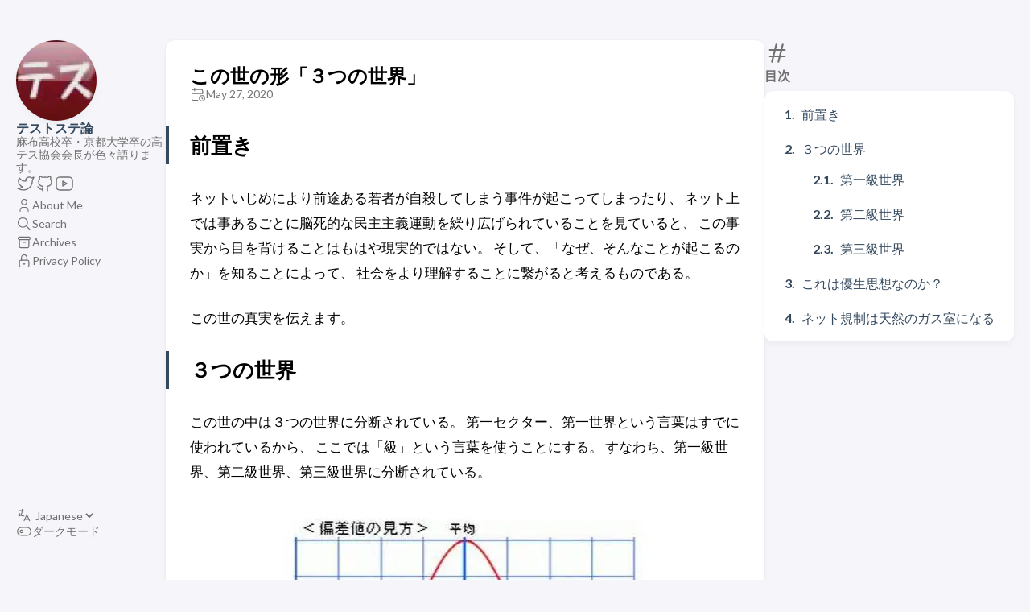

--- FILE ---
content_type: text/html;charset=UTF-8
request_url: https://www.akiradeveloper.com/post/three-worlds/
body_size: 7131
content:
<!DOCTYPE html><html lang="ja" dir="ltr" data-scheme="light"><head><meta charset="utf-8"><meta name="viewport" content="width=device-width,initial-scale=1"><meta name="description" content="前置き ネットいじめにより前途ある若者が自殺してしまう事件が起こってしまったり、 ネット上では事あるごとに脳死的な民主主義運動を繰り広げられてい"><title>この世の形「３つの世界」</title>
<link rel="canonical" href="https://www.akiradeveloper.com/post/three-worlds/"><link rel="stylesheet" href="/scss/style.min.abbd69b2908fdfcd5179898beaafd374514a86538d81639ddd2c58c06ae54e40.css"><meta property="og:title" content="この世の形「３つの世界」"><meta property="og:description" content="前置き ネットいじめにより前途ある若者が自殺してしまう事件が起こってしまったり、 ネット上では事あるごとに脳死的な民主主義運動を繰り広げられてい"><meta property="og:url" content="https://www.akiradeveloper.com/post/three-worlds/"><meta property="og:site_name" content="テストステ論"><meta property="og:type" content="article"><meta property="article:section" content="Post"><meta property="article:published_time" content="2020-05-27T17:00:00+09:00"><meta property="article:modified_time" content="2020-05-27T17:00:00+09:00"><meta name="twitter:title" content="この世の形「３つの世界」"><meta name="twitter:description" content="前置き ネットいじめにより前途ある若者が自殺してしまう事件が起こってしまったり、 ネット上では事あるごとに脳死的な民主主義運動を繰り広げられてい"><link rel="shortcut icon" href="logo/tes-favicon.webp"><link href="https://fonts.googleapis.com/css2?family=Lato:wght@300;400;700&amp;display=swap" type="text/css" rel="stylesheet"></head><body class="article-page" style="transition: background-color 0.3s;"><div class="container main-container flex on-phone--column extended"><aside class="sidebar left-sidebar sticky"><button class="hamburger hamburger--spin" type="button" id="toggle-menu" aria-label="メニューを開く・閉じる">
<span class="hamburger-box"><span class="hamburger-inner"></span></span></button><header><figure class="site-avatar"><a href="/"><img src="/img/tes-favicon_hub0ec633d535264c402eac18a188e5766_618_300x0_resize_q75_h2_box_2.webp" width="300" height="300" class="site-logo" loading="lazy" alt="Avatar"></a></figure><div class="site-meta"><h1 class="site-name"><a href="/">テストステ論</a></h1><h2 class="site-description">麻布高校卒・京都大学卒の高テス協会会長が色々語ります。</h2></div></header><ol class="social-menu"><li><a href="https://bsky.app/profile/akiradeveloper.bsky.social" target="_blank" title="Bluesky" rel="me"><svg xmlns="http://www.w3.org/2000/svg" class="icon icon-tabler icon-tabler-brand-twitter" width="24" height="24" viewBox="0 0 24 24" stroke-width="2" stroke="currentcolor" fill="none" stroke-linecap="round" stroke-linejoin="round"><path stroke="none" d="M0 0h24v24H0z" fill="none"></path><path d="M22 4.01c-1 .49-1.98.689-3 .99-1.121-1.265-2.783-1.335-4.38-.737S11.977 6.323 12 8v1c-3.245.083-6.135-1.395-8-4 0 0-4.182 7.433 4 11-1.872 1.247-3.739 2.088-6 2 3.308 1.803 6.913 2.423 10.034 1.517 3.58-1.04 6.522-3.723 7.651-7.742a13.84 13.84.0 00.497-3.753C20.18 7.773 21.692 5.25 22 4.009z"></path></svg></a></li><li><a href="https://github.com/akiradeveloper" target="_blank" title="GitHub" rel="me"><svg xmlns="http://www.w3.org/2000/svg" class="icon icon-tabler icon-tabler-brand-github" width="24" height="24" viewBox="0 0 24 24" stroke-width="2" stroke="currentcolor" fill="none" stroke-linecap="round" stroke-linejoin="round"><path stroke="none" d="M0 0h24v24H0z" fill="none"></path><path d="M9 19c-4.3 1.4-4.3-2.5-6-3m12 5v-3.5c0-1 .1-1.4-.5-2 2.8-.3 5.5-1.4 5.5-6a4.6 4.6.0 00-1.3-3.2 4.2 4.2.0 00-.1-3.2s-1.1-.3-3.5 1.3a12.3 12.3.0 00-6.2.0C6.5 2.8 5.4 3.1 5.4 3.1a4.2 4.2.0 00-.1 3.2A4.6 4.6.0 004 9.5c0 4.6 2.7 5.7 5.5 6-.6.6-.6 1.2-.5 2V21"></path></svg></a></li><li><a href="https://www.youtube.com/@GodAimAkira" target="_blank" title="Youtube" rel="me"><svg xmlns="http://www.w3.org/2000/svg" class="icon icon-tabler icon-tabler-brand-youtube" width="44" height="44" viewBox="0 0 24 24" stroke-width="1.5" stroke="#2c3e50" fill="none" stroke-linecap="round" stroke-linejoin="round"><path stroke="none" d="M0 0h24v24H0z" fill="none"></path><path d="M2 8a4 4 0 014-4h12a4 4 0 014 4v8a4 4 0 01-4 4H6a4 4 0 01-4-4V8z"></path><path d="M10 9l5 3-5 3z"></path></svg></a></li></ol><ol class="menu" id="main-menu"><li><a href="/page/about/"><svg xmlns="http://www.w3.org/2000/svg" class="icon icon-tabler icon-tabler-user" width="24" height="24" viewBox="0 0 24 24" stroke-width="2" stroke="currentcolor" fill="none" stroke-linecap="round" stroke-linejoin="round"><path stroke="none" d="M0 0h24v24H0z"></path><circle cx="12" cy="7" r="4"></circle><path d="M6 21v-2a4 4 0 014-4h4a4 4 0 014 4v2"></path></svg>
<span>About Me</span></a></li><li><a href="/page/search/"><svg xmlns="http://www.w3.org/2000/svg" class="icon icon-tabler icon-tabler-search" width="24" height="24" viewBox="0 0 24 24" stroke-width="2" stroke="currentcolor" fill="none" stroke-linecap="round" stroke-linejoin="round"><path stroke="none" d="M0 0h24v24H0z"></path><circle cx="10" cy="10" r="7"></circle><line x1="21" y1="21" x2="15" y2="15"></line></svg>
<span>Search</span></a></li><li><a href="/page/archives/"><svg xmlns="http://www.w3.org/2000/svg" class="icon icon-tabler icon-tabler-archive" width="24" height="24" viewBox="0 0 24 24" stroke-width="2" stroke="currentcolor" fill="none" stroke-linecap="round" stroke-linejoin="round"><path stroke="none" d="M0 0h24v24H0z"></path><rect x="3" y="4" width="18" height="4" rx="2"></rect><path d="M5 8v10a2 2 0 002 2h10a2 2 0 002-2V8"></path><line x1="10" y1="12" x2="14" y2="12"></line></svg>
<span>Archives</span></a></li><li><a href="/page/privacy-policy/"><svg xmlns="http://www.w3.org/2000/svg" class="icon icon-tabler icon-tabler-lock" width="44" height="44" viewBox="0 0 24 24" stroke-width="1.5" stroke="#2c3e50" fill="none" stroke-linecap="round" stroke-linejoin="round"><path stroke="none" d="M0 0h24v24H0z" fill="none"></path><path d="M5 13a2 2 0 012-2h10a2 2 0 012 2v6a2 2 0 01-2 2H7a2 2 0 01-2-2v-6z"></path><path d="M11 16a1 1 0 102 0 1 1 0 00-2 0"></path><path d="M8 11V7a4 4 0 118 0v4"></path></svg>
<span>Privacy Policy</span></a></li><div class="menu-bottom-section"><li id="i18n-switch"><svg xmlns="http://www.w3.org/2000/svg" class="icon icon-tabler icon-tabler-language" width="24" height="24" viewBox="0 0 24 24" stroke-width="2" stroke="currentcolor" fill="none" stroke-linecap="round" stroke-linejoin="round"><path stroke="none" d="M0 0h24v24H0z" fill="none"></path><path d="M4 5h7"></path><path d="M9 3v2c0 4.418-2.239 8-5 8"></path><path d="M5 9c-.003 2.144 2.952 3.908 6.7 4"></path><path d="M12 20l4-9 4 9"></path><path d="M19.1 18h-6.2"></path></svg>
<select name="language" onchange="window.location.href=this.selectedOptions[0].value"><option value="https://www.akiradeveloper.com/" selected="">Japanese</option></select></li><li id="dark-mode-toggle"><svg xmlns="http://www.w3.org/2000/svg" class="icon icon-tabler icon-tabler-toggle-left" width="24" height="24" viewBox="0 0 24 24" stroke-width="2" stroke="currentcolor" fill="none" stroke-linecap="round" stroke-linejoin="round"><path stroke="none" d="M0 0h24v24H0z"></path><circle cx="8" cy="12" r="2"></circle><rect x="2" y="6" width="20" height="12" rx="6"></rect></svg>
<svg xmlns="http://www.w3.org/2000/svg" class="icon icon-tabler icon-tabler-toggle-right" width="24" height="24" viewBox="0 0 24 24" stroke-width="2" stroke="currentcolor" fill="none" stroke-linecap="round" stroke-linejoin="round"><path stroke="none" d="M0 0h24v24H0z"></path><circle cx="16" cy="12" r="2"></circle><rect x="2" y="6" width="20" height="12" rx="6"></rect></svg>
<span>ダークモード</span></li></div></ol></aside><aside class="sidebar right-sidebar sticky"><section class="widget archives"><div class="widget-icon"><svg xmlns="http://www.w3.org/2000/svg" class="icon icon-tabler icon-tabler-hash" width="24" height="24" viewBox="0 0 24 24" stroke-width="2" stroke="currentcolor" fill="none" stroke-linecap="round" stroke-linejoin="round"><path stroke="none" d="M0 0h24v24H0z"></path><line x1="5" y1="9" x2="19" y2="9"></line><line x1="5" y1="15" x2="19" y2="15"></line><line x1="11" y1="4" x2="7" y2="20"></line><line x1="17" y1="4" x2="13" y2="20"></line></svg></div><h2 class="widget-title section-title">目次</h2><div class="widget--toc"><nav id="TableOfContents"><ol><li><a href="#前置き">前置き</a></li><li><a href="#３つの世界">３つの世界</a><ol><li><a href="#第一級世界">第一級世界</a></li><li><a href="#第二級世界">第二級世界</a></li><li><a href="#第三級世界">第三級世界</a></li></ol></li><li><a href="#これは優生思想なのか">これは優生思想なのか？</a></li><li><a href="#ネット規制は天然のガス室になる">ネット規制は天然のガス室になる</a></li></ol></nav></div></section></aside><main class="main full-width"><article class="main-article"><header class="article-header"><div class="article-details"><div class="article-title-wrapper"><h2 class="article-title"><a href="/post/three-worlds/">この世の形「３つの世界」</a></h2></div><footer class="article-time"><div><svg xmlns="http://www.w3.org/2000/svg" class="icon icon-tabler icon-tabler-calendar-time" width="56" height="56" viewBox="0 0 24 24" stroke-width="2" stroke="currentcolor" fill="none" stroke-linecap="round" stroke-linejoin="round"><path stroke="none" d="M0 0h24v24H0z"></path><path d="M11.795 21H5a2 2 0 01-2-2V7a2 2 0 012-2h12a2 2 0 012 2v4"></path><circle cx="18" cy="18" r="4"></circle><path d="M15 3v4"></path><path d="M7 3v4"></path><path d="M3 11h16"></path><path d="M18 16.496V18l1 1"></path></svg>
<time class="article-time--published">May 27, 2020</time></div></footer></div></header><section class="article-content"><h2 id="前置き">前置き</h2><p>ネットいじめにより前途ある若者が自殺してしまう事件が起こってしまったり、
ネット上では事あるごとに脳死的な民主主義運動を繰り広げられていることを見ていると、
この事実から目を背けることはもはや現実的ではない。
そして、「なぜ、そんなことが起こるのか」を知ることによって、
社会をより理解することに繋がると考えるものである。</p><p>この世の真実を伝えます。</p><h2 id="３つの世界">３つの世界</h2><p>この世の中は３つの世界に分断されている。
第一セクター、第一世界という言葉はすでに使われているから、
ここでは「級」という言葉を使うことにする。
すなわち、第一級世界、第二級世界、第三級世界に分断されている。</p><figure><img src="/images/1590568733.webp"></figure><p>この図は、人間の頭の良さを表す分布である。
仮に受験における偏差値を用いていることに対して
「勉強が出来ても社会で役に立たないやつもいる」という反論もあろうが、
実際問題として、社会において、受験勉強のレベルでの処理能力、
学習能力、論理的思考力が高いことは大変有利に働く。
大体において、受験に勝った人間が社会の入り口では上に行く仕組みである以上、
この基準を軽んじることは出来ない。</p><h3 id="第一級世界">第一級世界</h3><p>第一級世界は偏差値60以上の人間であり、人口の16%が相当する。
中学受験でいうとSAPIXで50程度、
中学受験の残りによって争われる高校受験でいうと65程度に当たる。</p><p>彼らは、「知的エリート」である。
物事を深く思考し、知性によって解決していくことが出来る。
理数系の分野で成果を出すのも、この世界の住人である。</p><p>彼らには人気商売は向かない。
なぜならば、後述する第二第三世界の住人に理解されることはないからである。
「変なやつ」ならばまだ良いが、「理解出来ないことを言っててむかつく」などと
目の敵にされた場合は、アンチに付きまとわれることになる。</p><p>しかし、人間関係を極力第一級世界の中にとどめ、
自分の高い能力を発揮することに集中することによって生きていくことが出来る。
この生き方がオススメだ。真の友人、真の恋人だけを残し、残りの人間関係は整理しよう。
家族すらも、不要なら切り捨てろ。</p><h3 id="第二級世界">第二級世界</h3><p>第二級世界は偏差値が45から60の人間であり、およそ人口の60%程度が属するマジョリティである。
マジョリティであるが故に、彼らはこの社会で生きる上での強者となる。
多くの同意も得やすいし、人気商売で活躍するのもこの世界の住人である。</p><p>とりわけ、偏差値55-60帯の人間は、第二世界と第一世界の間に属しているが故に両方のことを理解出来、
よい橋渡し役として機能することが多い。彼らは第二世界の人間にとって良いリーダーであることも多い。</p><p>しかし、思考する能力がそれほど高くないということと、
マジョリティに属するが故に思考停止する方が快適であることもあり、
脳死的民主主義に参加するのはほとんどがこの世界の住人という現実がある。
（第一世界の住人はそうした光景を高みから冷めた目で見ているのだ）</p><p>第一級世界の人間はマイノリティである点では不利なのだが、
同時に高い知性を持ち合わせているため、これを活かすことで人生を切り開いていくことが出来る。
第一級世界はこの意味で、マイノリティであることを克服出来る。</p><h3 id="第三級世界">第三級世界</h3><p>第三級世界の人間は、マイノリティである。
しかも、知性もない。</p><p>それが親からの遺伝である場合、親も経済的に不遇であることもあり、
その場合、虐待や育児放棄を経験している場合もある。
そうでない場合でも共通して、公教育において常に劣等感を感じ続けながら育つ。
第一級世界の人間のように、知性によってマイノリティであることを克服することは不可能なので、
ある意味、絶望の中生き続けることになる。</p><p>結果的に経済的な理由などから犯罪を冒すものもいれば、
第二級世界の人気者や、第一級世界の知性人に対して嫉妬し、
アンチ活動を行うものもいる。</p><h2 id="これは優生思想なのか">これは優生思想なのか？</h2><p>違う。</p><p>ナチスは障害者の抹殺を行った。（T4作戦）
日本でも、障害者から生殖能力を奪った暗い歴史がある。
最近では、植松聖は障害者を抹殺した。</p><p>これらは、そもそも能力的に劣った人間には生存や生殖を認めないという立場であるが、
おれの立場は、人間が自然生殖をしている以上、個体の能力が正規分布をなすことは当然というものである。</p><p>この立場に立つと、いかにしてみんなで共存し、
その中でよりよい世界を作っていくかという考えに到達することが出来る。</p><p>この中でおれの理想とする社会は、小卒試験を導入し、第一級世界に認定された人間には国の厚い支援の下学業を全うしてもらい、
その他の人間には第一世界の住人に対して干渉しない代わりに、生活を補償し、
好きなことをしてもらうというものである。</p><p>第一級世界の住人は、そもそも思考することが好きであり、勉強自体が趣味である人間もいる。
しかしその他の人間にとっては多くの場合、勉強自体が苦痛であることがある。
にも関わらず、強制的にみんな同じ競争をさせて、学業という狭い分野において
勝者と敗者を作り出してしまい、結果として勝者にとっても好ましくない世界になっているのが現状である。
嫌いなことを強制された上に一方的に負け続けるということがどれだけ屈辱的な経験かを想像してほしい。</p><p>おれの理想とする世界においては、
全員が自分の好きなことを出来る。
第二、第三級世界の人間も、自分の面白いと思うことをすればいい。
第二級世界からは、人気者が現れるかも知れないし、そうやって生まれるエンターテイメントは
社会全体にとって欠かせない癒やしとなる。
第三世界の人間も、競争に負けてはいないため、勝ち組に対する嫉妬などの感情を持たずに済む。</p><p>加えて、小卒試験に向けて多くの人間が全力で勉学に取り組むことによって、
現在のように、小学校レベルの勉強もまともに理解していないという人間は減ることになる。
これによって当然、国民の平均的な学力は向上し、
社会的なIT基盤の導入などを促進する。
その世界においては、第一世界の人間がその他の人間を養うことなど容易い。</p><h2 id="ネット規制は天然のガス室になる">ネット規制は天然のガス室になる</h2><p>木村花が自殺したことで、
日本社会は強烈な勢いでネットの情報開示請求の容易化などに
突き進んでいる。</p><p>さて、これによってネットでアンチ活動をしていた人間は裁かれてしまうことになるのだが、
彼らは一体どの世界の住人だろうか。
そう、第三級世界の住人だ。</p><p>つまり、彼らは自らの手で、
ガス室のレバーを引いてしまったということになる。</p><p>ネット規制は、表現の自由も損なう痛みを伴う形で実現されると思うが仕方ない。
もう社会は後戻り出来ない。
しかし、もっと早く、小卒試験の世界にたどり着いていれば、こんなことにはならなかったのにと
少しばかり後悔がある。おれがこの国の独裁者になれば、もっと良い国にしていけるのに。</p><p>ハッシュタグは「#小卒試験に賛成します」でよろしくお願いします。</p></section><footer class="article-footer"></footer></article><div class="disqus-container"><div id="disqus_thread"><iframe id="dsq-app585" name="dsq-app585" allowtransparency="true" frameborder="0" scrolling="no" tabindex="0" title="Disqus" sandbox="allow-forms allow-popups allow-same-origin allow-scripts" width="100%" src="//tempest.services.disqus.com/ads-iframe/taboola/?position=top&amp;shortname=akiradeveloper&amp;experiment=olvbidfloor&amp;variant=active&amp;service=dynamic&amp;anchorColor=%2334495e&amp;colorScheme=light&amp;sourceUrl=https%3A%2F%2Fwww.akiradeveloper.com%2Fpost%2Fthree-worlds%2F&amp;typeface=sans-serif&amp;canonicalUrl=https%3A%2F%2Fwww.akiradeveloper.com%2Fpost%2Fthree-worlds%2F&amp;disqus_version=current&amp;sourceless=false" style="width: 1px !important; min-width: 100% !important; border: none !important; overflow: hidden !important; height: 709px !important;"></iframe><iframe id="dsq-app583" name="dsq-app583" allowtransparency="true" frameborder="0" scrolling="no" tabindex="0" title="Disqus" width="100%" src="https://disqus.com/embed/comments/?base=default&amp;f=akiradeveloper&amp;t_u=https%3A%2F%2Fwww.akiradeveloper.com%2Fpost%2Fthree-worlds%2F&amp;t_d=%E3%81%93%E3%81%AE%E4%B8%96%E3%81%AE%E5%BD%A2%E3%80%8C%EF%BC%93%E3%81%A4%E3%81%AE%E4%B8%96%E7%95%8C%E3%80%8D&amp;t_t=%E3%81%93%E3%81%AE%E4%B8%96%E3%81%AE%E5%BD%A2%E3%80%8C%EF%BC%93%E3%81%A4%E3%81%AE%E4%B8%96%E7%95%8C%E3%80%8D&amp;s_o=default#version=a4de3f825871af17e469417b8d97b606" style="width: 1px !important; min-width: 100% !important; border: none !important; overflow: hidden !important; height: 461px !important;" horizontalscrolling="no" verticalscrolling="no"></iframe><iframe id="dsq-app587" name="dsq-app587" allowtransparency="true" frameborder="0" scrolling="no" tabindex="0" title="Disqus" sandbox="allow-forms allow-popups allow-same-origin allow-scripts" width="100%" src="//tempest.services.disqus.com/ads-iframe/taboola/?position=bottom&amp;shortname=akiradeveloper&amp;experiment=olvbidfloor&amp;variant=active&amp;service=dynamic&amp;anchorColor=%2334495e&amp;colorScheme=light&amp;sourceUrl=https%3A%2F%2Fwww.akiradeveloper.com%2Fpost%2Fthree-worlds%2F&amp;typeface=sans-serif&amp;canonicalUrl=https%3A%2F%2Fwww.akiradeveloper.com%2Fpost%2Fthree-worlds%2F&amp;disqus_version=current&amp;sourceless=false" style="width: 1px !important; min-width: 100% !important; border: none !important; overflow: hidden !important; height: 623px !important;"></iframe></div><noscript>Please enable JavaScript to view the <a href=https://disqus.com/?ref_noscript>comments powered by Disqus.</a></noscript></div><style>.disqus-container{background-color:var(--card-background);border-radius:var(--card-border-radius);box-shadow:var(--shadow-l1);padding:var(--card-padding)}</style><footer class="site-footer"><section class="copyright">©
2025 Akira Hayakawa</section><section class="powerby">Built with <a href="https://gohugo.io/" target="_blank" rel="noopener">Hugo</a><br>テーマ <b><a href="https://github.com/CaiJimmy/hugo-theme-stack" target="_blank" rel="noopener" data-version="3.21.0">Stack</a></b> は <a href="https://jimmycai.com" target="_blank" rel="noopener">Jimmy</a> によって設計されています。</section></footer><div class="pswp" tabindex="-1" role="dialog" aria-hidden="true"><div class="pswp__bg"></div><div class="pswp__scroll-wrap"><div class="pswp__container"><div class="pswp__item"></div><div class="pswp__item"></div><div class="pswp__item"></div></div><div class="pswp__ui pswp__ui--hidden"><div class="pswp__top-bar"><div class="pswp__counter"></div><button class="pswp__button pswp__button--close" title="Close (Esc)"></button>
<button class="pswp__button pswp__button--share" title="Share"></button>
<button class="pswp__button pswp__button--fs" title="Toggle fullscreen"></button>
<button class="pswp__button pswp__button--zoom" title="Zoom in/out"></button><div class="pswp__preloader"><div class="pswp__preloader__icn"><div class="pswp__preloader__cut"><div class="pswp__preloader__donut"></div></div></div></div></div><div class="pswp__share-modal pswp__share-modal--hidden pswp__single-tap"><div class="pswp__share-tooltip"></div></div><button class="pswp__button pswp__button--arrow--left" title="Previous (arrow left)">
</button>
<button class="pswp__button pswp__button--arrow--right" title="Next (arrow right)"></button><div class="pswp__caption"><div class="pswp__caption__center"></div></div></div></div></div><link rel="stylesheet" href="https://cdn.jsdelivr.net/npm/photoswipe@4.1.3/dist/default-skin/default-skin.min.css" crossorigin="anonymous"><link rel="stylesheet" href="https://cdn.jsdelivr.net/npm/photoswipe@4.1.3/dist/photoswipe.min.css" crossorigin="anonymous"></main></div><iframe style="display: none;"></iframe><iframe id="li_sync_frame" src="https://i.liadm.com/sync-container?duid=de8020bb99ea--01kb4tzx2rg43zjf7989gpj3hj&amp;ds=did-0049&amp;euns=1&amp;s=&amp;version=v3.13.1&amp;cd=.akiradeveloper.com&amp;pv=3acf4782-b1b0-4979-ad46-8d28f076ae79" style="opacity: 0; width: 0px; height: 0px; border: 0px; position: absolute; top: 0px; left: 0px; z-index: -1000;"></iframe></body></html>